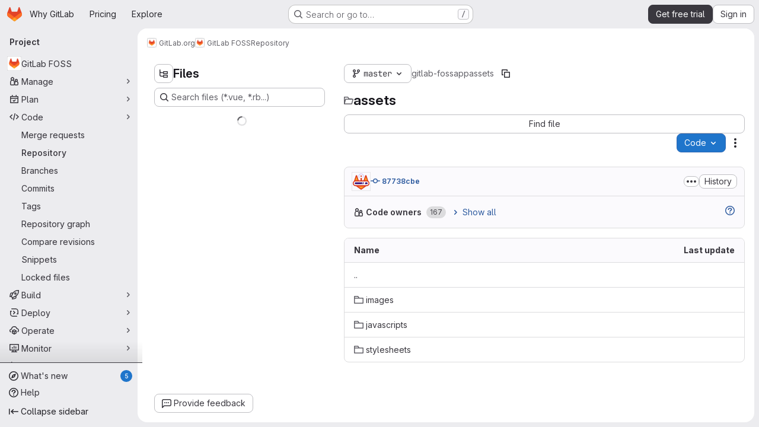

--- FILE ---
content_type: text/javascript
request_url: https://gitlab.com/assets/webpack/pages.projects.tree.show.b425b385.chunk.js
body_size: 2424
content:
(this.webpackJsonp=this.webpackJsonp||[]).push([["pages.projects.tree.show","treeList"],{"0lKz":function(e,t,r){"use strict";r.r(t);var a=r("Jw/Q"),s=r("Erny"),o=r("CX32"),n=r("QRtj"),c=r("b4aW");Object(a.default)(),Object(c.a)(),Object(s.a)(o.a),Object(n.a)()},336:function(e,t,r){r("HVBj"),r("tGlJ"),e.exports=r("0lKz")},"Jw/Q":function(e,t,r){"use strict";r.r(t);var a=r("ewH8"),s=r("yi8e"),o=r("NmEs"),n=r("m4yQ"),c=r("Knu6"),i=r("Iixh"),l=r("c0EM"),p=r("BQlt"),u=r("Sfeb"),d=r("SXCz"),h=r("gpiL"),g=r("+gZZ"),m=r("QJd2"),f=r("k6Do"),b=r.n(f),j=r("h6C7"),w=r.n(j),P=r("FIKT"),y=r.n(P),_=r("f/vg"),v=r.n(_),k=r("htAy"),C=r("t8rf"),B=r("w/32"),O=r("x5Io");a.default.use(s.b),a.default.use(c.a,{components:["SimpleViewer","BlobContent"]});var I=r("vcM6"),x=r("PpWn");t.default=function(){const{router:e,apolloProvider:t,projectPath:r}=function(){const e=document.getElementById("js-tree-list"),{dataset:t}=e,{projectPath:r,projectShortPath:s,ref:c,escapedRef:f,fullName:j,resourceId:P,userId:_,explainCodeAvailable:I,targetBranch:x,refType:q,hasRevsFile:T}=t,S=Object(k.a)(r,f,j);Object(p.a)(S,{projectPath:r,ref:c,refType:q},m.a),m.a.clients.defaultClient.cache.writeQuery({query:b.a,data:{commits:[]}}),m.a.clients.defaultClient.cache.writeQuery({query:w.a,data:{projectPath:r}}),m.a.clients.defaultClient.cache.writeQuery({query:y.a,data:{projectShortPath:s}}),m.a.clients.defaultClient.cache.writeQuery({query:v.a,data:{ref:c,escapedRef:f}});const L=document.getElementById("js-last-commit");Object(O.a)({router:S}),new a.default({el:L,router:S,apolloProvider:m.a,render(e){const t=Object(B.b)(L.dataset.historyLink,this.$route.params.path,this.$route.meta.refType||this.$route.query.ref_type);return e(g.a,{props:{currentPath:this.$route.params.path,refType:this.$route.meta.refType||this.$route.query.ref_type,historyUrl:t.href}})}}),function(){const e=document.getElementById("js-fork-info");if(!e)return null;const{selectedBranch:t,sourceName:s,sourcePath:n,sourceDefaultBranch:c,createMrPath:i,viewMrPath:l,canSyncBranch:p,aheadComparePath:u,behindComparePath:d}=e.dataset;new a.default({el:e,apolloProvider:m.a,render:e=>e(h.a,{props:{canSyncBranch:Object(o.H)(p),projectPath:r,selectedBranch:t,sourceName:s,sourcePath:n,sourceDefaultBranch:c,aheadComparePath:u,behindComparePath:d,createMrPath:i,viewMrPath:l}})})}();const D=document.getElementById("js-repo-breadcrumb");if(D){const{canCollaborate:e,canEditTree:t,canPushCode:r,canPushToBranch:s,selectedBranch:n,newBranchPath:i,newTagPath:l,newBlobPath:p,forkNewBlobPath:u,forkNewDirectoryPath:h,forkUploadBlobPath:g,uploadPath:f,newDirPath:b}=D.dataset;S.afterEach((function({params:{path:e}}){Object(C.b)(".js-create-dir-form",b,e)})),new a.default({el:D,router:S,apolloProvider:m.a,render(a){return a(d.a,{props:{currentPath:this.$route.params.path,refType:this.$route.query.ref_type,canCollaborate:Object(o.H)(e),canPushToBranch:Object(o.H)(s),canEditTree:Object(o.H)(t),canPushCode:Object(o.H)(r),originalBranch:c,selectedBranch:n,newBranchPath:i,newTagPath:l,newBlobPath:p,forkNewBlobPath:u,forkNewDirectoryPath:h,forkUploadBlobPath:g,uploadPath:f,newDirPath:b}})}})}return Object(n.default)({el:document.getElementById("js-tree-web-ide-link"),router:S}),new a.default({el:e,store:Object(i.a)(),router:S,apolloProvider:m.a,provide:{resourceId:P,userId:_,targetBranch:x,explainCodeAvailable:Object(o.H)(I),highlightWorker:new l.a,hasRevsFile:Object(o.H)(T)},render:e=>e(u.a)}),{router:S,data:t,apolloProvider:m.a,projectPath:r}}();!function(e,t,r){const s=document.querySelector("#js-code-owners");if(!s)return null;const{branch:o,canViewBranchRules:n,branchRulesPath:c}=s.dataset;new a.default({el:s,router:e,apolloProvider:t,render(e){return e(I.a,{props:{filePath:this.$route.params.path,projectPath:r,branch:o,canViewBranchRules:n,branchRulesPath:c}})}})}(e,t,r),Object(x.a)()}},PpWn:function(e,t,r){"use strict";var a=r("ewH8"),s=r("GiFX"),o=r("w8i/"),n=r("Jx7q"),c=r("CbCZ"),i=r("d85j"),l=r("ygVz"),p=r("kLNf"),u=r("/lV4"),d=r("qLpH");const h={project:{title:Object(u.i)("ProjectCard|Accelerate your workflow with GitLab Duo Core"),learnMoreLink:Object(d.a)("user/gitlab_duo/_index"),content:Object(u.i)("ProjectCard|AI across the software development lifecycle. To keep this Premium feature, upgrade before your trial ends.")},repository:{title:Object(u.i)("ProjectCard|Keep your repositories synchronized with pull mirroring"),learnMoreLink:Object(d.a)("user/project/repository/mirror/pull"),content:Object(u.i)("ProjectCard|Automatically pull from upstream repositories. To keep this Premium feature, upgrade before your trial ends.")},mrs:{title:Object(u.i)("ProjectCard|Control your merge request review process with approval rules"),learnMoreLink:Object(d.a)("user/project/merge_requests/approvals/rules"),content:Object(u.i)("ProjectCard|Set approval requirements and specific reviewers. To keep this Premium feature, upgrade before your trial ends.")}};var g={name:"PremiumMessageDuringTrial",components:{GlLink:n.a,GlButton:c.a,GlIcon:i.a,UserGroupCalloutDismisser:p.a},mixins:[l.b.mixin({experiment:"premium_message_during_trial"})],props:{featureId:{type:String,required:!0},groupId:{type:String,required:!0},page:{type:String,required:!0},upgradeUrl:{type:String,required:!0}},data(){return{messages:h[this.page]}},mounted(){this.track("render_project_card")},methods:{handleDismiss(e){e(),this.track("click_dismiss_button_on_project_card")}}},m=r("tBpV"),f=Object(m.a)(g,(function(){var e=this,t=e._self._c;return t("user-group-callout-dismisser",{attrs:{"feature-name":e.featureId,"group-id":e.groupId,"skip-query":""},scopedSlots:e._u([{key:"default",fn:function({dismiss:r,shouldShowCallout:a}){return[a?t("div",{staticClass:"info-well gl-mt-5",attrs:{"data-testid":"premium-trial-callout"}},[t("div",{staticClass:"well-segment gl-flex !gl-py-4"},[t("div",{staticClass:"gl-grow gl-items-center gl-justify-between gl-gap-6 @sm/panel:gl-flex"},[t("div",{staticClass:"gl-flex gl-flex-col gl-gap-2"},[t("div",{staticClass:"gl-font-bold"},[e._v(e._s(e.messages.title))]),e._v(" "),t("div",[e._v(e._s(e.messages.content))])]),e._v(" "),t("div",{staticClass:"gl-mt-3 gl-flex gl-gap-3 sm:gl-mt-0"},[t("gl-link",{staticClass:"gl-my-auto gl-mr-2 gl-min-w-12 !gl-text-current !gl-no-underline",attrs:{href:e.messages.learnMoreLink,target:"_blank","data-testid":"learn-more-link"},on:{click:function(){return e.track("click_learn_more_link_on_project_card")}}},[e._v("\n              "+e._s(e.__("Learn more"))+"\n            ")]),e._v(" "),t("gl-button",{attrs:{"data-testid":"upgrade-button",href:e.upgradeUrl},on:{click:function(){return e.track("click_upgrade_button_on_project_card")}}},[t("span",[e._v(e._s(e.__("Upgrade to Premium")))])]),e._v(" "),t("div",{staticClass:"gl-flex gl-items-center"},[t("gl-button",{staticClass:"!gl-p-0",attrs:{size:"small",category:"tertiary","data-testid":"dismiss-button"},on:{click:function(t){return e.handleDismiss(r)}}},[t("gl-icon",{attrs:{name:"close"}})],1)],1)],1)])])]):e._e()]}}])})}),[],!1,null,null,null).exports;a.default.use(s.a);t.a=function(){const e=document.getElementById("js-premium-message-during-trial");if(!e)return null;const{featureId:t,groupId:r,page:s,upgradeUrl:n}=e.dataset;return new a.default({el:e,apolloProvider:o.a,render:e=>e(f,{props:{featureId:t,groupId:r,page:s,upgradeUrl:n}})})}}},[[336,"runtime","main","commons-pages.groups-pages.groups.achievements-pages.groups.activity-pages.groups.analytics.ci_cd_an-2bc93058","commons-pages.groups.epics.index-pages.groups.epics.new-pages.groups.epics.show-pages.groups.issues--a711c0bb","commons-pages.admin.application_settings.service_accounts-pages.admin.impersonation_tokens-pages.gro-300b81e4","commons-pages.projects.blob.edit-pages.projects.blob.new-pages.projects.blob.show-pages.projects.get-487ddc08","467359d4","ea7ea8c3","commons-pages.projects.blob.show-pages.projects.show-pages.projects.snippets.show-pages.projects.tre-c684fcf6","35610df2","commons-pages.projects.blob.show-pages.projects.commits.show-pages.projects.show-pages.projects.tree.show","commons-pages.projects.blame.show-pages.projects.blob.show-pages.projects.show-pages.projects.tree.show","commons-pages.projects.blob.show-pages.projects.show-pages.projects.tree.show","commons-pages.projects.blob.show-pages.projects.tree.show-treeList"]]]);
//# sourceMappingURL=pages.projects.tree.show.b425b385.chunk.js.map